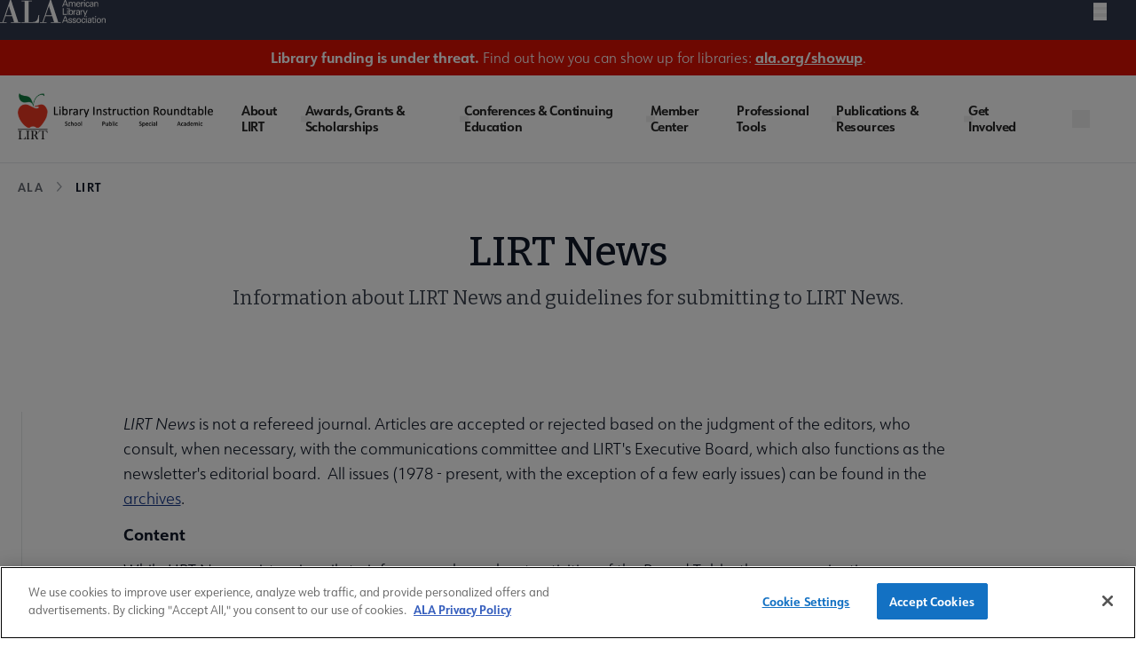

--- FILE ---
content_type: text/javascript
request_url: https://polo.feathr.co/v1/analytics/match/script.js?a_id=604267263e520ca59416d0a9&pk=feathr
body_size: -598
content:
(function (w) {
    
        
    if (typeof w.feathr === 'function') {
        w.feathr('integrate', 'ttd', '6973e8f222051400028b5d1a');
    }
        
        
    if (typeof w.feathr === 'function') {
        w.feathr('match', '6973e8f222051400028b5d1a');
    }
        
    
}(window));